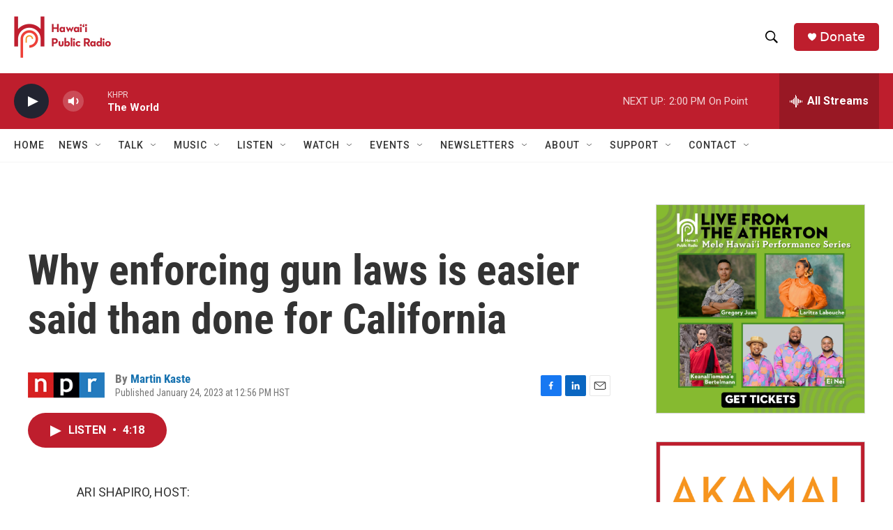

--- FILE ---
content_type: text/html; charset=utf-8
request_url: https://www.google.com/recaptcha/api2/aframe
body_size: 268
content:
<!DOCTYPE HTML><html><head><meta http-equiv="content-type" content="text/html; charset=UTF-8"></head><body><script nonce="lgfp3XeMVGq4dX9NH5EerQ">/** Anti-fraud and anti-abuse applications only. See google.com/recaptcha */ try{var clients={'sodar':'https://pagead2.googlesyndication.com/pagead/sodar?'};window.addEventListener("message",function(a){try{if(a.source===window.parent){var b=JSON.parse(a.data);var c=clients[b['id']];if(c){var d=document.createElement('img');d.src=c+b['params']+'&rc='+(localStorage.getItem("rc::a")?sessionStorage.getItem("rc::b"):"");window.document.body.appendChild(d);sessionStorage.setItem("rc::e",parseInt(sessionStorage.getItem("rc::e")||0)+1);localStorage.setItem("rc::h",'1768950194778');}}}catch(b){}});window.parent.postMessage("_grecaptcha_ready", "*");}catch(b){}</script></body></html>